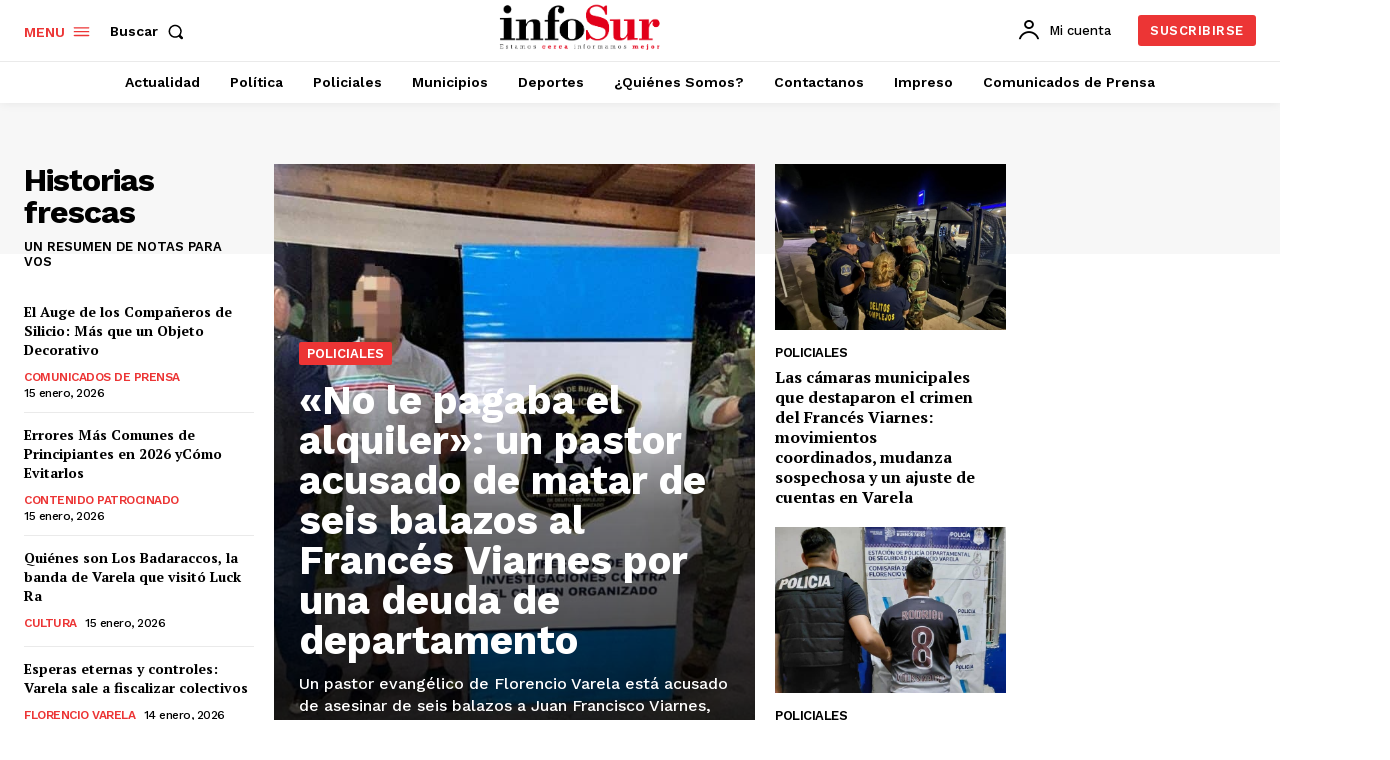

--- FILE ---
content_type: text/html; charset=utf-8
request_url: https://www.google.com/recaptcha/api2/aframe
body_size: 182
content:
<!DOCTYPE HTML><html><head><meta http-equiv="content-type" content="text/html; charset=UTF-8"></head><body><script nonce="NoTUIt72zp58lxIvsIXQoA">/** Anti-fraud and anti-abuse applications only. See google.com/recaptcha */ try{var clients={'sodar':'https://pagead2.googlesyndication.com/pagead/sodar?'};window.addEventListener("message",function(a){try{if(a.source===window.parent){var b=JSON.parse(a.data);var c=clients[b['id']];if(c){var d=document.createElement('img');d.src=c+b['params']+'&rc='+(localStorage.getItem("rc::a")?sessionStorage.getItem("rc::b"):"");window.document.body.appendChild(d);sessionStorage.setItem("rc::e",parseInt(sessionStorage.getItem("rc::e")||0)+1);localStorage.setItem("rc::h",'1768815083715');}}}catch(b){}});window.parent.postMessage("_grecaptcha_ready", "*");}catch(b){}</script></body></html>